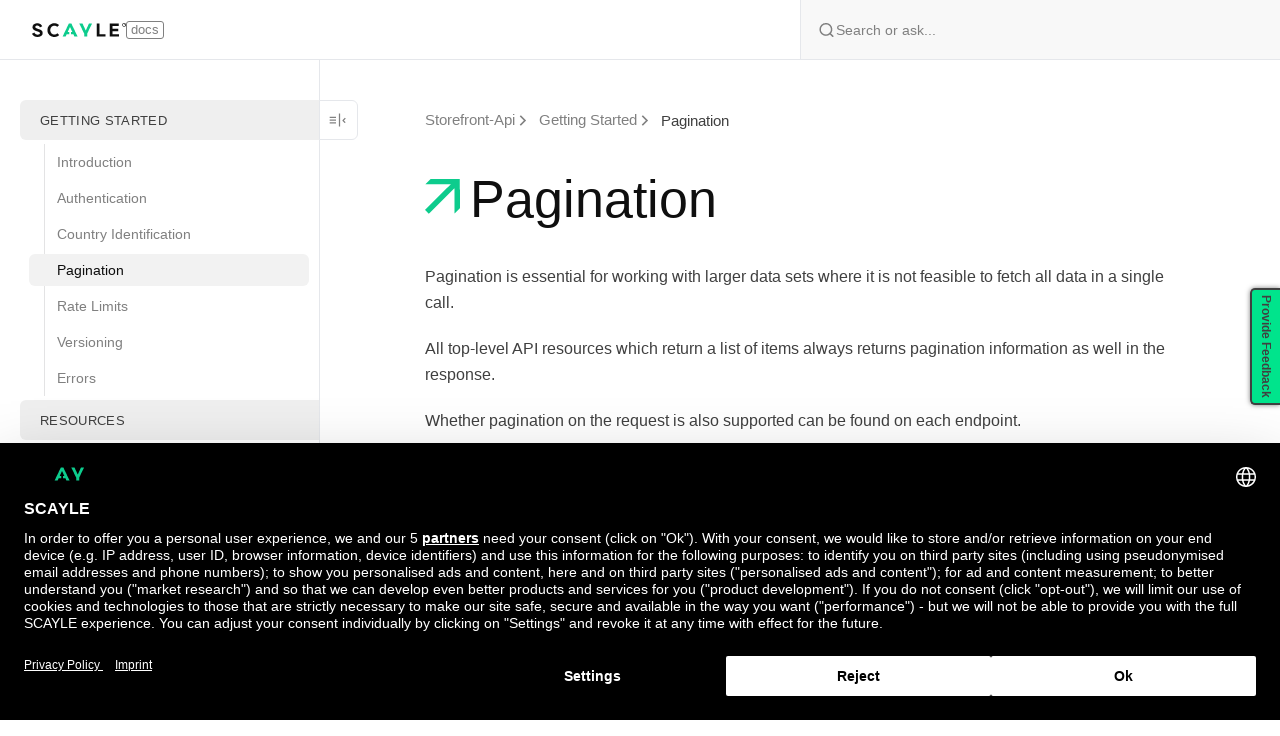

--- FILE ---
content_type: application/x-javascript;charset=UTF-8
request_url: https://aboutyou.atlassian.net/rest/collectors/1.0/configuration/trigger/835512a0?os_authType=none&callback=trigger_835512a0
body_size: -132
content:
trigger_835512a0({"enabled":true,"recordWebInfo":false,"triggerPosition":"RIGHT","triggerText":"Provide Feedback","baseUrl":"https://aboutyou.atlassian.net"})